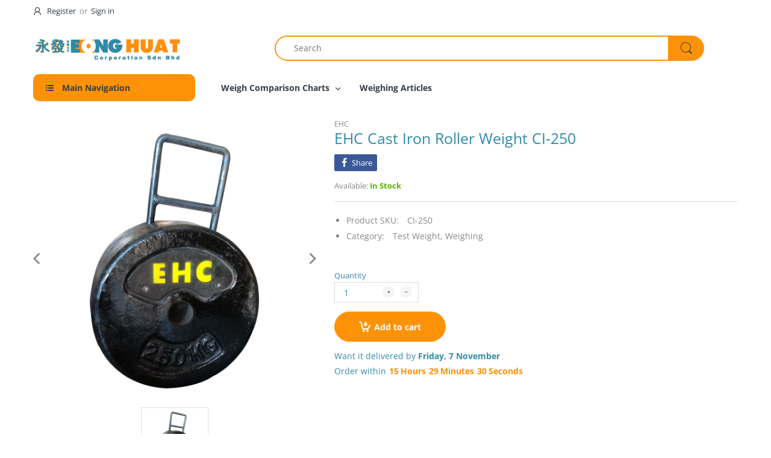

--- FILE ---
content_type: text/javascript
request_url: https://eonghuat.com/cdn/shop/t/4/assets/theme-sections.min.js?v=52454510676583171201620462012
body_size: 37
content:
window.slate=window.slate||{},slate.utils={findInstance:function(t,n,e){for(var o=0;o<t.length;o++)if(t[o][n]===e)return t[o]},removeInstance:function(t,n,e){for(var o=t.length;o--;)if(t[o][n]===e){t.splice(o,1);break}return t},compact:function(t){for(var n=-1,e=null==t?0:t.length,o=0,i=[];++n<e;){var s=t[n];s&&(i[o++]=s)}return i},defaultTo:function(t,n){return null==t||t!=t?n:t},debounce:function(t,n,e){var o;return function(){var i=this,s=arguments,c=e&&!o;clearTimeout(o),o=setTimeout(function(){o=null,e||t.apply(i,s)},n),c&&t.apply(i,s)}}},window.theme=window.theme||{},theme.Sections=function(){this.constructors={},this.instances=[],$(document).on("shopify:section:load",this._onSectionLoad.bind(this)).on("shopify:section:unload",this._onSectionUnload.bind(this)).on("shopify:section:select",this._onSelect.bind(this)).on("shopify:section:deselect",this._onDeselect.bind(this)).on("shopify:section:reorder",this._onReorder.bind(this)).on("shopify:block:select",this._onBlockSelect.bind(this)).on("shopify:block:deselect",this._onBlockDeselect.bind(this))},theme.Sections.prototype=$.extend({},theme.Sections.prototype,{_createInstance:function(t,n){var e=$(t),o=e.attr("data-section-id"),i=e.attr("data-section-type");if(void 0!==(n=n||this.constructors[i])){var s=$.extend(new n(t),{id:o,type:i,container:t});this.instances.push(s)}},_onSectionLoad:function(t){var n=$("[data-section-id]",t.target)[0];n&&this._createInstance(n)},_onSectionUnload:function(t){var n=slate.utils.findInstance(this.instances,"id",t.detail.sectionId);n&&("function"==typeof n.onUnload&&n.onUnload(t),this.instances=slate.utils.removeInstance(this.instances,"id",t.detail.sectionId))},_onSelect:function(t){var n=slate.utils.findInstance(this.instances,"id",t.detail.sectionId);n&&"function"==typeof n.onSelect&&n.onSelect(t),$("body").hasClass("panel-open")&&(theme.closePanelMenu(),$("html, body").addClass("scroll-lock"),setTimeout(function(){$("html, body").removeClass("scroll-lock"),$("html, body").animate({scrollTop:n.$container.offset().top},600)},400))},_onDeselect:function(t){var n=slate.utils.findInstance(this.instances,"id",t.detail.sectionId);n&&"function"==typeof n.onDeselect&&n.onDeselect(t),$("body").hasClass("panel-open")&&theme.closePanelMenu()},_onReorder:function(t){var n=slate.utils.findInstance(this.instances,"id",t.detail.sectionId);n&&"function"==typeof n.onReorder&&n.onReorder(t)},_onBlockSelect:function(t){var n=slate.utils.findInstance(this.instances,"id",t.detail.sectionId);n&&"function"==typeof n.onBlockSelect&&n.onBlockSelect(t)},_onBlockDeselect:function(t){var n=slate.utils.findInstance(this.instances,"id",t.detail.sectionId);n&&"function"==typeof n.onBlockDeselect&&n.onBlockDeselect(t)},register:function(t,n){this.constructors[t]=n,$("[data-section-type="+t+"]").each(function(t,e){this._createInstance(e,n)}.bind(this))}});